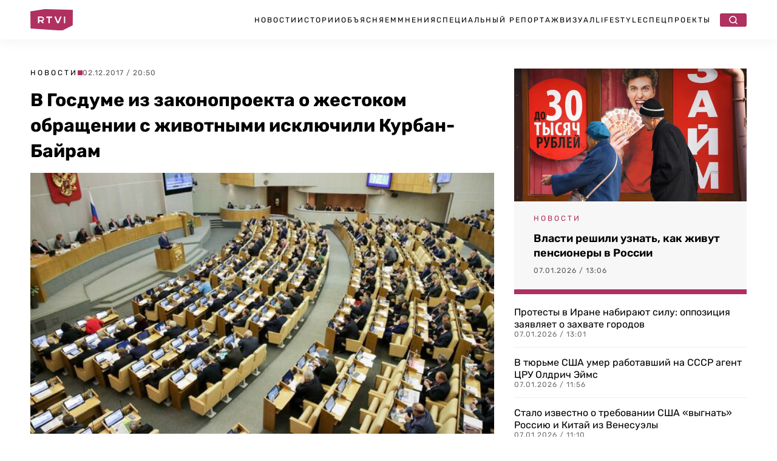

--- FILE ---
content_type: text/css
request_url: https://rtvi.com/wp-content/cache/min/1/wp-content/themes/rtvi/css/main.css?ver=1766684452
body_size: 15361
content:
/*! normalize.css v3.0.3 | MIT License | github.com/necolas/normalize.css */
 html{font-family:sans-serif;-ms-text-size-adjust:100%;-webkit-text-size-adjust:100%}body{margin:0}article,aside,details,figcaption,figure,footer,header,hgroup,main,menu,nav,section,summary{display:block}audio,canvas,progress,video{display:inline-block;vertical-align:baseline}audio:not([controls]){display:none;height:0}[hidden],template{display:none}a{background-color:transparent}a:active,a:hover{outline:0}abbr[title]{border-bottom:1px dotted}b,strong{font-weight:700}dfn{font-style:italic}h1{font-size:2em;margin:.67em 0}mark{background:#ff0;color:#000}small{font-size:80%}sub,sup{font-size:75%;line-height:0;position:relative;vertical-align:baseline}sup{top:-.5em}sub{bottom:-.25em}img{border:0}svg:not(:root){overflow:hidden}figure{margin:1em 40px}hr{box-sizing:content-box;height:0}pre{overflow:auto}code,kbd,pre,samp{font-family:monospace,monospace;font-size:1em}button,input,optgroup,select,textarea{color:inherit;font:inherit;margin:0}button{overflow:visible}button,select{text-transform:none}button,html input[type="button"],input[type="reset"]{-webkit-appearance:button;cursor:pointer}button[disabled],html input[disabled]{cursor:default}button::-moz-focus-inner,input::-moz-focus-inner{border:0;padding:0}input{line-height:normal}input[type='checkbox'],input[type='radio']{box-sizing:border-box;padding:0}input[type='number']::-webkit-inner-spin-button,input[type='number']::-webkit-outer-spin-button{height:auto}input[type='search']{-webkit-appearance:none}input[type='search']::-webkit-search-cancel-button,input[type='search']::-webkit-search-decoration{-webkit-appearance:none}fieldset{border:1px solid silver;margin:0 2px;padding:.35em .625em .75em}legend{border:0;padding:0}textarea{overflow:auto}optgroup{font-weight:700}table{border-collapse:collapse;border-spacing:0}td,th{padding:0}@font-face{font-display:swap;font-family:'webflow-icons';src:url([data-uri]) format('truetype');font-weight:400;font-style:normal}[class^="w-icon-"],[class*=" w-icon-"]{font-family:'webflow-icons'!important;speak:none;font-style:normal;font-weight:400;font-variant:normal;text-transform:none;line-height:1;-webkit-font-smoothing:antialiased;-moz-osx-font-smoothing:grayscale}.w-icon-slider-right:before{content:"\e600"}.w-icon-slider-left:before{content:"\e601"}.w-icon-nav-menu:before{content:"\e602"}.w-icon-arrow-down:before,.w-icon-dropdown-toggle:before{content:"\e603"}.w-icon-file-upload-remove:before{content:"\e900"}.w-icon-file-upload-icon:before{content:"\e903"}*{-webkit-box-sizing:border-box;-moz-box-sizing:border-box;box-sizing:border-box}html{height:100%}body{margin:0;min-height:100%;background-color:#fff;font-family:Arial,sans-serif;font-size:14px;line-height:20px;color:#333}img{max-width:100%;vertical-align:middle;display:inline-block}html.w-mod-touch *{background-attachment:scroll!important}.w-block{display:block}.w-inline-block{max-width:100%;display:inline-block}.w-clearfix:before,.w-clearfix:after{content:" ";display:table;grid-column-start:1;grid-row-start:1;grid-column-end:2;grid-row-end:2}.w-clearfix:after{clear:both}.w-hidden{display:none}.w-button{display:inline-block;padding:9px 15px;background-color:#3898EC;color:#fff;border:0;line-height:inherit;text-decoration:none;cursor:pointer;border-radius:0}input.w-button{-webkit-appearance:button}html[data-w-dynpage] [data-w-cloak]{color:transparent!important}.w-code-block{margin:unset}pre.w-code-block code{all:inherit}.w-optimization{display:contents}.w-webflow-badge,.w-webflow-badge *{position:static;left:auto;top:auto;right:auto;bottom:auto;z-index:auto;display:block;visibility:visible;overflow:visible;overflow-x:visible;overflow-y:visible;box-sizing:border-box;width:auto;height:auto;max-height:none;max-width:none;min-height:0;min-width:0;margin:0;padding:0;float:none;clear:none;border:0 none transparent;border-radius:0;background:none;background-image:none;background-position:0% 0%;background-size:auto auto;background-repeat:repeat;background-origin:padding-box;background-clip:border-box;background-attachment:scroll;background-color:transparent;box-shadow:none;opacity:1;transform:none;transition:none;direction:ltr;font-family:inherit;font-weight:inherit;color:inherit;font-size:inherit;line-height:inherit;font-style:inherit;font-variant:inherit;text-align:inherit;letter-spacing:inherit;text-decoration:inherit;text-indent:0;text-transform:inherit;list-style-type:disc;text-shadow:none;font-smoothing:auto;vertical-align:baseline;cursor:inherit;white-space:inherit;word-break:normal;word-spacing:normal;word-wrap:normal}.w-webflow-badge{position:fixed!important;display:inline-block!important;visibility:visible!important;z-index:2147483647!important;top:auto!important;right:12px!important;bottom:12px!important;left:auto!important;color:#aaadb0!important;background-color:#fff!important;border-radius:3px!important;padding:6px!important;font-size:12px!important;opacity:1!important;line-height:14px!important;text-decoration:none!important;transform:none!important;margin:0!important;width:auto!important;height:auto!important;overflow:visible!important;white-space:nowrap;box-shadow:0 0 0 1px rgba(0,0,0,.1),0 1px 3px rgba(0,0,0,.1);cursor:pointer}.w-webflow-badge>img{display:inline-block!important;visibility:visible!important;opacity:1!important;vertical-align:middle!important}h1,h2,h3,h4,h5,h6{font-weight:700;margin-bottom:10px}h1{font-size:38px;line-height:44px;margin-top:20px}h2{font-size:32px;line-height:36px;margin-top:20px}h3{font-size:24px;line-height:30px;margin-top:20px}h4{font-size:18px;line-height:24px;margin-top:10px}h5{font-size:14px;line-height:20px;margin-top:10px}h6{font-size:12px;line-height:18px;margin-top:10px}p{margin-top:0;margin-bottom:10px}blockquote{margin:0 0 10px 0;padding:10px 20px;border-left:5px solid #E2E2E2;font-size:18px;line-height:22px}figure{margin:0;margin-bottom:10px}figcaption{margin-top:5px;text-align:center}ul,ol{margin-top:0;margin-bottom:10px;padding-left:40px}.w-list-unstyled{padding-left:0;list-style:none}.w-embed:before,.w-embed:after{content:" ";display:table;grid-column-start:1;grid-row-start:1;grid-column-end:2;grid-row-end:2}.w-embed:after{clear:both}.w-video{width:100%;position:relative;padding:0}.w-video iframe,.w-video object,.w-video embed{position:absolute;top:0;left:0;width:100%;height:100%;border:none}fieldset{padding:0;margin:0;border:0}button,[type='button'],[type='reset']{border:0;cursor:pointer;-webkit-appearance:button}.w-form{margin:0 0 15px}.w-form-done{display:none;padding:20px;text-align:center;background-color:#ddd}.w-form-fail{display:none;margin-top:10px;padding:10px;background-color:#ffdede}label{display:block;margin-bottom:5px;font-weight:700}.w-input,.w-select{display:block;width:100%;height:38px;padding:8px 12px;margin-bottom:10px;font-size:14px;line-height:1.42857143;color:#333;vertical-align:middle;background-color:#fff;border:1px solid #ccc}.w-input::placeholder,.w-select::placeholder{color:#999}.w-input:focus,.w-select:focus{border-color:#3898EC;outline:0}.w-input[disabled],.w-select[disabled],.w-input[readonly],.w-select[readonly],fieldset[disabled] .w-input,fieldset[disabled] .w-select{cursor:not-allowed}.w-input[disabled]:not(.w-input-disabled),.w-select[disabled]:not(.w-input-disabled),.w-input[readonly],.w-select[readonly],fieldset[disabled]:not(.w-input-disabled) .w-input,fieldset[disabled]:not(.w-input-disabled) .w-select{background-color:#eee}textarea.w-input,textarea.w-select{height:auto}.w-select{background-color:#f3f3f3}.w-select[multiple]{height:auto}.w-form-label{display:inline-block;cursor:pointer;font-weight:400;margin-bottom:0}.w-radio{display:block;margin-bottom:5px;padding-left:20px}.w-radio:before,.w-radio:after{content:" ";display:table;grid-column-start:1;grid-row-start:1;grid-column-end:2;grid-row-end:2}.w-radio:after{clear:both}.w-radio-input{margin:4px 0 0;line-height:normal;float:left;margin-left:-20px}.w-radio-input{margin-top:3px}.w-file-upload{display:block;margin-bottom:10px}.w-file-upload-input{width:.1px;height:.1px;opacity:0;overflow:hidden;position:absolute;z-index:-100}.w-file-upload-default,.w-file-upload-uploading,.w-file-upload-success{display:inline-block;color:#333}.w-file-upload-error{display:block;margin-top:10px}.w-file-upload-default.w-hidden,.w-file-upload-uploading.w-hidden,.w-file-upload-error.w-hidden,.w-file-upload-success.w-hidden{display:none}.w-file-upload-uploading-btn{display:flex;font-size:14px;font-weight:400;cursor:pointer;margin:0;padding:8px 12px;border:1px solid #ccc;background-color:#fafafa}.w-file-upload-file{display:flex;flex-grow:1;justify-content:space-between;margin:0;padding:8px 9px 8px 11px;border:1px solid #ccc;background-color:#fafafa}.w-file-upload-file-name{font-size:14px;font-weight:400;display:block}.w-file-remove-link{margin-top:3px;margin-left:10px;width:auto;height:auto;padding:3px;display:block;cursor:pointer}.w-icon-file-upload-remove{margin:auto;font-size:10px}.w-file-upload-error-msg{display:inline-block;color:#ea384c;padding:2px 0}.w-file-upload-info{display:inline-block;line-height:38px;padding:0 12px}.w-file-upload-label{display:inline-block;font-size:14px;font-weight:400;cursor:pointer;margin:0;padding:8px 12px;border:1px solid #ccc;background-color:#fafafa}.w-icon-file-upload-icon,.w-icon-file-upload-uploading{display:inline-block;margin-right:8px;width:20px}.w-icon-file-upload-uploading{height:20px}.w-container{margin-left:auto;margin-right:auto;max-width:940px}.w-container:before,.w-container:after{content:" ";display:table;grid-column-start:1;grid-row-start:1;grid-column-end:2;grid-row-end:2}.w-container:after{clear:both}.w-container .w-row{margin-left:-10px;margin-right:-10px}.w-row:before,.w-row:after{content:" ";display:table;grid-column-start:1;grid-row-start:1;grid-column-end:2;grid-row-end:2}.w-row:after{clear:both}.w-row .w-row{margin-left:0;margin-right:0}.w-col{position:relative;float:left;width:100%;min-height:1px;padding-left:10px;padding-right:10px}.w-col .w-col{padding-left:0;padding-right:0}.w-col-1{width:8.33333333%}.w-col-2{width:16.66666667%}.w-col-3{width:25%}.w-col-4{width:33.33333333%}.w-col-5{width:41.66666667%}.w-col-6{width:50%}.w-col-7{width:58.33333333%}.w-col-8{width:66.66666667%}.w-col-9{width:75%}.w-col-10{width:83.33333333%}.w-col-11{width:91.66666667%}.w-col-12{width:100%}.w-hidden-main{display:none!important}@media screen and (max-width:991px){.w-container{max-width:728px}.w-hidden-main{display:inherit!important}.w-hidden-medium{display:none!important}.w-col-medium-1{width:8.33333333%}.w-col-medium-2{width:16.66666667%}.w-col-medium-3{width:25%}.w-col-medium-4{width:33.33333333%}.w-col-medium-5{width:41.66666667%}.w-col-medium-6{width:50%}.w-col-medium-7{width:58.33333333%}.w-col-medium-8{width:66.66666667%}.w-col-medium-9{width:75%}.w-col-medium-10{width:83.33333333%}.w-col-medium-11{width:91.66666667%}.w-col-medium-12{width:100%}.w-col-stack{width:100%;left:auto;right:auto}}@media screen and (max-width:767px){.w-hidden-main{display:inherit!important}.w-hidden-medium{display:inherit!important}.w-hidden-small{display:none!important}.w-row,.w-container .w-row{margin-left:0;margin-right:0}.w-col{width:100%;left:auto;right:auto}.w-col-small-1{width:8.33333333%}.w-col-small-2{width:16.66666667%}.w-col-small-3{width:25%}.w-col-small-4{width:33.33333333%}.w-col-small-5{width:41.66666667%}.w-col-small-6{width:50%}.w-col-small-7{width:58.33333333%}.w-col-small-8{width:66.66666667%}.w-col-small-9{width:75%}.w-col-small-10{width:83.33333333%}.w-col-small-11{width:91.66666667%}.w-col-small-12{width:100%}}@media screen and (max-width:479px){.w-container{max-width:none}.w-hidden-main{display:inherit!important}.w-hidden-medium{display:inherit!important}.w-hidden-small{display:inherit!important}.w-hidden-tiny{display:none!important}.w-col{width:100%}.w-col-tiny-1{width:8.33333333%}.w-col-tiny-2{width:16.66666667%}.w-col-tiny-3{width:25%}.w-col-tiny-4{width:33.33333333%}.w-col-tiny-5{width:41.66666667%}.w-col-tiny-6{width:50%}.w-col-tiny-7{width:58.33333333%}.w-col-tiny-8{width:66.66666667%}.w-col-tiny-9{width:75%}.w-col-tiny-10{width:83.33333333%}.w-col-tiny-11{width:91.66666667%}.w-col-tiny-12{width:100%}}.w-widget{position:relative}.w-widget-map{width:100%;height:400px}.w-widget-map label{width:auto;display:inline}.w-widget-map img{max-width:inherit}.w-widget-map .gm-style-iw{text-align:center}.w-widget-map .gm-style-iw>button{display:none!important}.w-widget-twitter{overflow:hidden}.w-widget-twitter-count-shim{display:inline-block;vertical-align:top;position:relative;width:28px;height:20px;text-align:center;background:#fff;border:#758696 solid 1px;border-radius:3px}.w-widget-twitter-count-shim *{pointer-events:none;user-select:none}.w-widget-twitter-count-shim .w-widget-twitter-count-inner{position:relative;font-size:15px;line-height:12px;text-align:center;color:#999;font-family:serif}.w-widget-twitter-count-shim .w-widget-twitter-count-clear{position:relative;display:block}.w-widget-twitter-count-shim.w--large{width:36px;height:28px}.w-widget-twitter-count-shim.w--large .w-widget-twitter-count-inner{font-size:18px;line-height:18px}.w-widget-twitter-count-shim:not(.w--vertical){margin-left:5px;margin-right:8px}.w-widget-twitter-count-shim:not(.w--vertical).w--large{margin-left:6px}.w-widget-twitter-count-shim:not(.w--vertical):before,.w-widget-twitter-count-shim:not(.w--vertical):after{top:50%;left:0;border:solid transparent;content:' ';height:0;width:0;position:absolute;pointer-events:none}.w-widget-twitter-count-shim:not(.w--vertical):before{border-color:rgba(117,134,150,0);border-right-color:#5d6c7b;border-width:4px;margin-left:-9px;margin-top:-4px}.w-widget-twitter-count-shim:not(.w--vertical).w--large:before{border-width:5px;margin-left:-10px;margin-top:-5px}.w-widget-twitter-count-shim:not(.w--vertical):after{border-color:rgba(255,255,255,0);border-right-color:#fff;border-width:4px;margin-left:-8px;margin-top:-4px}.w-widget-twitter-count-shim:not(.w--vertical).w--large:after{border-width:5px;margin-left:-9px;margin-top:-5px}.w-widget-twitter-count-shim.w--vertical{width:61px;height:33px;margin-bottom:8px}.w-widget-twitter-count-shim.w--vertical:before,.w-widget-twitter-count-shim.w--vertical:after{top:100%;left:50%;border:solid transparent;content:' ';height:0;width:0;position:absolute;pointer-events:none}.w-widget-twitter-count-shim.w--vertical:before{border-color:rgba(117,134,150,0);border-top-color:#5d6c7b;border-width:5px;margin-left:-5px}.w-widget-twitter-count-shim.w--vertical:after{border-color:rgba(255,255,255,0);border-top-color:#fff;border-width:4px;margin-left:-4px}.w-widget-twitter-count-shim.w--vertical .w-widget-twitter-count-inner{font-size:18px;line-height:22px}.w-widget-twitter-count-shim.w--vertical.w--large{width:76px}.w-background-video{position:relative;overflow:hidden;height:500px;color:#fff}.w-background-video>video{background-size:cover;background-position:50% 50%;position:absolute;margin:auto;width:100%;height:100%;right:-100%;bottom:-100%;top:-100%;left:-100%;object-fit:cover;z-index:-100}.w-background-video>video::-webkit-media-controls-start-playback-button{display:none!important;-webkit-appearance:none}.w-background-video--control{position:absolute;bottom:1em;right:1em;background-color:transparent;padding:0}.w-background-video--control>[hidden]{display:none!important}.w-slider{position:relative;height:300px;text-align:center;background:#ddd;clear:both;-webkit-tap-highlight-color:rgba(0,0,0,0);tap-highlight-color:rgba(0,0,0,0)}.w-slider-mask{position:relative;display:block;overflow:hidden;z-index:1;left:0;right:0;height:100%;white-space:nowrap}.w-slide{position:relative;display:inline-block;vertical-align:top;width:100%;height:100%;white-space:normal;text-align:left}.w-slider-nav{position:absolute;z-index:2;top:auto;right:0;bottom:0;left:0;margin:auto;padding-top:10px;height:40px;text-align:center;-webkit-tap-highlight-color:rgba(0,0,0,0);tap-highlight-color:rgba(0,0,0,0)}.w-slider-nav.w-round>div{border-radius:100%}.w-slider-nav.w-num>div{width:auto;height:auto;padding:.2em .5em;font-size:inherit;line-height:inherit}.w-slider-nav.w-shadow>div{box-shadow:0 0 3px rgba(51,51,51,.4)}.w-slider-nav-invert{color:#fff}.w-slider-nav-invert>div{background-color:rgba(34,34,34,.4)}.w-slider-nav-invert>div.w-active{background-color:#222}.w-slider-dot{position:relative;display:inline-block;width:1em;height:1em;background-color:rgba(255,255,255,.4);cursor:pointer;margin:0 3px .5em;transition:background-color 100ms,color 100ms}.w-slider-dot.w-active{background-color:#fff}.w-slider-dot:focus{outline:none;box-shadow:0 0 0 2px #fff}.w-slider-dot:focus.w-active{box-shadow:none}.w-slider-arrow-left,.w-slider-arrow-right{position:absolute;width:80px;top:0;right:0;bottom:0;left:0;margin:auto;cursor:pointer;overflow:hidden;color:#fff;font-size:40px;-webkit-tap-highlight-color:rgba(0,0,0,0);tap-highlight-color:rgba(0,0,0,0);user-select:none}.w-slider-arrow-left [class^='w-icon-'],.w-slider-arrow-right [class^='w-icon-'],.w-slider-arrow-left [class*=' w-icon-'],.w-slider-arrow-right [class*=' w-icon-']{position:absolute}.w-slider-arrow-left:focus,.w-slider-arrow-right:focus{outline:0}.w-slider-arrow-left{z-index:3;right:auto}.w-slider-arrow-right{z-index:4;left:auto}.w-icon-slider-left,.w-icon-slider-right{top:0;right:0;bottom:0;left:0;margin:auto;width:1em;height:1em}.w-slider-aria-label{border:0;clip:rect(0 0 0 0);height:1px;margin:-1px;overflow:hidden;padding:0;position:absolute;width:1px}.w-slider-force-show{display:block!important}.w-dropdown{display:inline-block;position:relative;text-align:left;margin-left:auto;margin-right:auto;z-index:900}.w-dropdown-btn,.w-dropdown-toggle,.w-dropdown-link{position:relative;vertical-align:top;text-decoration:none;color:#222;padding:20px;text-align:left;margin-left:auto;margin-right:auto;white-space:nowrap}.w-dropdown-toggle{user-select:none;display:inline-block;cursor:pointer;padding-right:40px}.w-dropdown-toggle:focus{outline:0}.w-icon-dropdown-toggle{position:absolute;top:0;right:0;bottom:0;margin:auto;margin-right:20px;width:1em;height:1em}.w-dropdown-list{position:absolute;background:#ddd;display:none;min-width:100%}.w-dropdown-list.w--open{display:block}.w-dropdown-link{padding:10px 20px;display:block;color:#222}.w-dropdown-link.w--current{color:#0082f3}.w-dropdown-link:focus{outline:0}@media screen and (max-width:767px){.w-nav-brand{padding-left:10px}}.w-lightbox-backdrop{cursor:auto;font-style:normal;letter-spacing:normal;list-style:disc;text-indent:0;text-shadow:none;text-transform:none;visibility:visible;white-space:normal;word-break:normal;word-spacing:normal;word-wrap:normal;position:fixed;top:0;right:0;bottom:0;left:0;color:#fff;font-family:"Helvetica Neue",Helvetica,Ubuntu,"Segoe UI",Verdana,sans-serif;font-size:17px;line-height:1.2;font-weight:300;text-align:center;background:rgba(0,0,0,.9);z-index:2000;outline:0;opacity:0;-webkit-user-select:none;-moz-user-select:none;-webkit-tap-highlight-color:transparent;-webkit-transform:translate(0,0)}.w-lightbox-backdrop,.w-lightbox-container{height:100%;overflow:auto;-webkit-overflow-scrolling:touch}.w-lightbox-content{position:relative;height:100vh;overflow:hidden}.w-lightbox-view{position:absolute;width:100vw;height:100vh;opacity:0}.w-lightbox-view:before{content:"";height:100vh}.w-lightbox-group,.w-lightbox-group .w-lightbox-view,.w-lightbox-group .w-lightbox-view:before{height:86vh}.w-lightbox-frame,.w-lightbox-view:before{display:inline-block;vertical-align:middle}.w-lightbox-figure{position:relative;margin:0}.w-lightbox-group .w-lightbox-figure{cursor:pointer}.w-lightbox-img{width:auto;height:auto;max-width:none}.w-lightbox-image{display:block;float:none;max-width:100vw;max-height:100vh}.w-lightbox-group .w-lightbox-image{max-height:86vh}.w-lightbox-caption{position:absolute;right:0;bottom:0;left:0;padding:.5em 1em;background:rgba(0,0,0,.4);text-align:left;text-overflow:ellipsis;white-space:nowrap;overflow:hidden}.w-lightbox-embed{position:absolute;top:0;right:0;bottom:0;left:0;width:100%;height:100%}.w-lightbox-control{position:absolute;top:0;width:4em;background-size:24px;background-repeat:no-repeat;background-position:center;cursor:pointer;-webkit-transition:all 0.3s;transition:all 0.3s}.w-lightbox-left{display:none;bottom:0;left:0;background-image:url([data-uri])}.w-lightbox-right{display:none;right:0;bottom:0;background-image:url([data-uri])}.w-lightbox-close{right:0;height:2.6em;background-image:url([data-uri]);background-size:18px}.w-lightbox-strip{position:absolute;bottom:0;left:0;right:0;padding:0 1vh;line-height:0;white-space:nowrap;overflow-x:auto;overflow-y:hidden}.w-lightbox-item{display:inline-block;width:10vh;padding:2vh 1vh;box-sizing:content-box;cursor:pointer;-webkit-transform:translate3d(0,0,0)}.w-lightbox-active{opacity:.3}.w-lightbox-thumbnail{position:relative;height:10vh;background:#222;overflow:hidden}.w-lightbox-thumbnail-image{position:absolute;top:0;left:0}.w-lightbox-thumbnail .w-lightbox-tall{top:50%;width:100%;-webkit-transform:translate(0,-50%);transform:translate(0,-50%)}.w-lightbox-thumbnail .w-lightbox-wide{left:50%;height:100%;-webkit-transform:translate(-50%,0);transform:translate(-50%,0)}.w-lightbox-spinner{position:absolute;top:50%;left:50%;box-sizing:border-box;width:40px;height:40px;margin-top:-20px;margin-left:-20px;border:5px solid rgba(0,0,0,.4);border-radius:50%;-webkit-animation:spin 0.8s infinite linear;animation:spin 0.8s infinite linear}.w-lightbox-spinner:after{content:"";position:absolute;top:-4px;right:-4px;bottom:-4px;left:-4px;border:3px solid transparent;border-bottom-color:#fff;border-radius:50%}.w-lightbox-hide{display:none}.w-lightbox-noscroll{overflow:hidden}@media (min-width:768px){.w-lightbox-content{height:96vh;margin-top:2vh}.w-lightbox-view,.w-lightbox-view:before{height:96vh}.w-lightbox-group,.w-lightbox-group .w-lightbox-view,.w-lightbox-group .w-lightbox-view:before{height:84vh}.w-lightbox-image{max-width:96vw;max-height:96vh}.w-lightbox-group .w-lightbox-image{max-width:82.3vw;max-height:84vh}.w-lightbox-left,.w-lightbox-right{display:block;opacity:.5}.w-lightbox-close{opacity:.8}.w-lightbox-control:hover{opacity:1}}.w-lightbox-inactive,.w-lightbox-inactive:hover{opacity:0}.w-richtext:before,.w-richtext:after{content:" ";display:table;grid-column-start:1;grid-row-start:1;grid-column-end:2;grid-row-end:2}.w-richtext:after{clear:both}.w-richtext[contenteditable="true"]:before,.w-richtext[contenteditable="true"]:after{white-space:initial}.w-richtext ol,.w-richtext ul{overflow:hidden}.w-richtext .w-richtext-figure-selected.w-richtext-figure-type-video div:after,.w-richtext .w-richtext-figure-selected[data-rt-type="video"] div:after{outline:2px solid #2895f7}.w-richtext .w-richtext-figure-selected.w-richtext-figure-type-image div,.w-richtext .w-richtext-figure-selected[data-rt-type="image"] div{outline:2px solid #2895f7}.w-richtext figure.w-richtext-figure-type-video>div:after,.w-richtext figure[data-rt-type="video"]>div:after{content:'';position:absolute;display:none;left:0;top:0;right:0;bottom:0}.w-richtext figure{position:relative;max-width:60%}.w-richtext figure>div:before{cursor:default!important}.w-richtext figure img{width:100%}.w-richtext figure figcaption.w-richtext-figcaption-placeholder{opacity:.6}.w-richtext figure div{font-size:0;color:transparent}.w-richtext figure.w-richtext-figure-type-image,.w-richtext figure[data-rt-type="image"]{display:table}.w-richtext figure.w-richtext-figure-type-image>div,.w-richtext figure[data-rt-type="image"]>div{display:inline-block}.w-richtext figure.w-richtext-figure-type-image>figcaption,.w-richtext figure[data-rt-type="image"]>figcaption{display:table-caption;caption-side:bottom}.w-richtext figure.w-richtext-figure-type-video,.w-richtext figure[data-rt-type="video"]{width:60%;height:0}.w-richtext figure.w-richtext-figure-type-video iframe,.w-richtext figure[data-rt-type="video"] iframe{position:absolute;top:0;left:0;width:100%;height:100%}.w-richtext figure.w-richtext-figure-type-video>div,.w-richtext figure[data-rt-type="video"]>div{width:100%}.w-richtext figure.w-richtext-align-center{margin-right:auto;margin-left:auto;clear:both}.w-richtext figure.w-richtext-align-center.w-richtext-figure-type-image>div,.w-richtext figure.w-richtext-align-center[data-rt-type="image"]>div{max-width:100%}.w-richtext figure.w-richtext-align-normal{clear:both}.w-richtext figure.w-richtext-align-fullwidth{width:100%;max-width:100%;text-align:center;clear:both;display:block;margin-right:auto;margin-left:auto}.w-richtext figure.w-richtext-align-fullwidth>div{display:inline-block;padding-bottom:inherit}.w-richtext figure.w-richtext-align-fullwidth>figcaption{display:block}.w-richtext figure.w-richtext-align-floatleft{float:left;margin-right:15px;clear:none}.w-richtext figure.w-richtext-align-floatright{float:right;margin-left:15px;clear:none}.w-nav{position:relative;background:#ddd;z-index:1000}.w-nav:before,.w-nav:after{content:" ";display:table;grid-column-start:1;grid-row-start:1;grid-column-end:2;grid-row-end:2}.w-nav:after{clear:both}.w-nav-brand{position:relative;float:left;text-decoration:none;color:#333}.w-nav-link{position:relative;display:inline-block;vertical-align:top;text-decoration:none;color:#222;padding:20px;text-align:left;margin-left:auto;margin-right:auto}.w-nav-link.w--current{color:#0082f3}.w-nav-menu{position:relative;float:right}[data-nav-menu-open]{display:block!important;position:absolute;top:100%;left:0;right:0;background:#C8C8C8;text-align:center;overflow:visible;min-width:200px}.w--nav-link-open{display:block;position:relative}.w-nav-overlay{position:absolute;overflow:hidden;display:none;top:100%;left:0;right:0;width:100%}.w-nav-overlay [data-nav-menu-open]{top:0}.w-nav[data-animation='over-left'] .w-nav-overlay{width:auto}.w-nav[data-animation='over-left'] .w-nav-overlay,.w-nav[data-animation='over-left'] [data-nav-menu-open]{right:auto;z-index:1;top:0}.w-nav[data-animation='over-right'] .w-nav-overlay{width:auto}.w-nav[data-animation='over-right'] .w-nav-overlay,.w-nav[data-animation='over-right'] [data-nav-menu-open]{left:auto;z-index:1;top:0}.w-nav-button{position:relative;float:right;padding:18px;font-size:24px;display:none;cursor:pointer;-webkit-tap-highlight-color:rgba(0,0,0,0);tap-highlight-color:rgba(0,0,0,0);user-select:none}.w-nav-button:focus{outline:0}.w-nav-button.w--open{background-color:#C8C8C8;color:#fff}.w-nav[data-collapse='all'] .w-nav-menu{display:none}.w-nav[data-collapse='all'] .w-nav-button{display:block}.w--nav-dropdown-open{display:block}.w--nav-dropdown-toggle-open{display:block}.w--nav-dropdown-list-open{position:static}@media screen and (max-width:991px){.w-nav[data-collapse='medium'] .w-nav-menu{display:none}.w-nav[data-collapse='medium'] .w-nav-button{display:block}}@media screen and (max-width:767px){.w-nav[data-collapse='small'] .w-nav-menu{display:none}.w-nav[data-collapse='small'] .w-nav-button{display:block}.w-nav-brand{padding-left:10px}}@media screen and (max-width:479px){.w-nav[data-collapse='tiny'] .w-nav-menu{display:none}.w-nav[data-collapse='tiny'] .w-nav-button{display:block}}.w-tabs{position:relative}.w-tabs:before,.w-tabs:after{content:" ";display:table;grid-column-start:1;grid-row-start:1;grid-column-end:2;grid-row-end:2}.w-tabs:after{clear:both}.w-tab-menu{position:relative}.w-tab-link{position:relative;display:inline-block;vertical-align:top;text-decoration:none;padding:9px 30px;text-align:left;cursor:pointer;color:#222;background-color:#ddd}.w-tab-link.w--current{background-color:#C8C8C8}.w-tab-link:focus{outline:0}.w-tab-content{position:relative;display:block;overflow:hidden}.w-tab-pane{position:relative;display:none}.w--tab-active{display:block}@media screen and (max-width:479px){.w-tab-link{display:block}}.w-ix-emptyfix:after{content:""}@keyframes spin{0%{transform:rotate(0deg)}100%{transform:rotate(360deg)}}.w-dyn-empty{padding:10px;background-color:#ddd}.w-dyn-hide{display:none!important}.w-dyn-bind-empty{display:none!important}.w-condition-invisible{display:none!important}.wf-layout-layout{display:grid}.w-code-component>*{height:100%;width:100%;position:absolute;top:0;left:0}:root{--white:white;--black:black}.w-layout-grid{grid-row-gap:16px;grid-column-gap:16px;grid-template-rows:auto auto;grid-template-columns:1fr 1fr;grid-auto-columns:1fr;display:grid}body{color:#333;font-family:Arial,Helvetica Neue,Helvetica,sans-serif;font-size:14px;line-height:20px}p{margin-bottom:15px}a{color:#b03060;text-decoration:none}ul,li{margin-bottom:15px}blockquote{border-left:5px solid #b03060;margin-bottom:15px;font-size:20px;font-weight:500;line-height:31px}.navbar-black{background-color:#0000;background-image:linear-gradient(#0d1321e6,#0000 99%);position:absolute;inset:0% 0% auto}.body{color:#000;font-family:Rubik,sans-serif}.section-content{background-color:#fff;padding:10px 35px 35px}.pixel{background-color:#b03060;width:8px;height:8px;margin-bottom:1px}.category-top-main{color:#fff;letter-spacing:3px;text-transform:uppercase;font-size:12px;line-height:12px}.news-col{flex-direction:column;justify-content:flex-start;margin-top:20px;display:flex}.date{color:#5a5a5a;letter-spacing:1px;font-size:12px;line-height:12px}.date.news-row{color:#6e6e6e;display:inline-block}.header-container{border-bottom:1px dotted #ffffff80;flex:1;align-items:center;max-width:100%;height:86px;margin-left:1%;margin-right:1%;padding-left:15px;padding-right:15px;display:flex}.m2-meta{background-color:#0d1321;flex-direction:column;justify-content:center;align-items:flex-start;height:100%;padding:25px 32px 30px;display:flex}.m2-meta.noimg{border-top:8px solid #b03060;justify-content:center;padding-left:45px}.alt-category{color:#b03060;letter-spacing:3px;text-transform:uppercase;font-size:12px;line-height:12px}.m2-title{color:#fff;margin-top:10px;margin-bottom:12px;font-size:16px;font-weight:500;line-height:21px;overflow:hidden}.m2-title.noimg{margin-top:35px;margin-bottom:35px;font-size:23px;line-height:31px}.m2-card{flex-direction:column;flex:1;min-height:418px;display:flex}.m2-image{width:100%}.grid-2-grey{grid-column-gap:20px;grid-template-rows:auto;width:100%;padding-top:25px;padding-bottom:25px}.card1-meta{background-color:#f7f7f7;border-bottom:8px solid #b03060;flex-direction:column;justify-content:center;align-items:flex-start;height:100%;padding:22px 32px 25px;display:flex}.card1-meta.noimg{border-top:8px solid #b03060;justify-content:center;align-items:flex-start;padding-left:80px;padding-right:80px}.card1-title{color:#000;margin-top:15px;margin-bottom:11px;font-size:18px;font-weight:600;line-height:24px}.card1-title.noimg{margin-top:35px;margin-bottom:35px;font-size:28px;line-height:38px}.play-btn1{z-index:11;float:right;background-color:#b03060;border-radius:50%;justify-content:center;align-items:center;width:44px;height:44px;margin-top:-22px;margin-bottom:-22px;margin-right:25px;padding-left:4px;display:none;position:relative}.play-btn1.noimg{display:none}.play-inside1{border-top:8px solid #0000;border-bottom:8px solid #0000;border-left:14px solid #fff;width:0;height:0;margin-top:13px;margin-left:auto;margin-right:auto}.card1-block{flex-direction:column;min-height:500px;display:flex}.card1-image{object-fit:cover;width:100%;min-height:190px}.card1-image.noimg{display:none}.newsrow-main-title{color:#000;margin-top:0;margin-bottom:10px;font-size:19px;font-weight:500;line-height:24px;display:block}.newsrow-main-title:hover{color:#b03060}.newsrow-3col-title{color:#000;margin-bottom:10px;font-size:16px;font-weight:400;line-height:20px;display:block}.newsrow-3col-title:hover{color:#b03060}.alt-category2{color:#6e6e6e;letter-spacing:2px;font-size:12px;line-height:12px;display:inline-block}.row-5-text{width:100%;padding-top:25px;padding-bottom:25px}.card2-image{object-fit:cover;object-position:50% 0%;width:100%;min-height:328px}.card2-meta{background-color:#f7f7f7;border-bottom:8px solid #b03060;flex-direction:column;align-items:flex-start;height:100%;padding:27px 32px 20px;display:flex}.card2-meta.noimg{border-top:8px solid #b03060;justify-content:center;align-items:flex-start;padding-left:55px;padding-right:55px}.card2-title{color:#000;margin-top:15px;font-size:18px;font-weight:500;line-height:23px}.card2-title.noimg{margin-top:35px;font-size:25px;font-weight:600;line-height:35px}.grid-3-grey{grid-column-gap:20px;flex-direction:column;grid-template-rows:auto;grid-template-columns:1fr 1fr 1fr;grid-auto-columns:1fr;padding-top:25px;padding-bottom:25px}.card2-block{flex-direction:column;min-height:361px;display:flex}.icon{font-size:32px}.card3-image{width:100%}.card3-block{background-color:#f7f7f7;flex-direction:column;grid-template-rows:auto auto;grid-template-columns:1fr 1fr;grid-auto-columns:1fr;justify-content:space-between;align-items:flex-start;width:35%;padding:32px;display:flex}.footer-text-1{color:#fff;font-size:16px;line-height:25px}.sub-footer-text{color:#999;text-align:center;font-size:16px;line-height:25px}.sub-footer{padding-top:25px;padding-bottom:25px}.footer-logo{width:70px}.brand{flex-direction:row;align-items:center}.nav-block{align-items:center}.nav-menu-black{grid-column-gap:30px;flex:1;justify-content:flex-end;align-items:center;display:flex}.image-caption{color:#5a5a5a;white-space:break-spaces;width:100%;margin-top:5px;font-size:15px;line-height:20px}.single-container{background-color:#fff;max-width:1440px;padding-left:50px;padding-right:50px}.article-image{object-fit:cover;min-height:430px}.single-meta{grid-column-gap:15px;grid-row-gap:15px;align-content:space-around;align-items:center;display:flex}.main-sidebar{flex-direction:column;margin-top:2px;display:flex}.utility-page-wrap{justify-content:center;align-items:center;width:100vw;max-width:100%;height:100vh;max-height:100%;display:flex}.utility-page-content{text-align:center;flex-direction:column;width:260px;display:flex}.utility-page-form{flex-direction:column;align-items:stretch;display:flex}.arch-block{border-bottom:1px solid #e9e9e9;padding-top:40px;padding-bottom:40px;display:flex}.arch-title{margin-top:0;font-size:24px;line-height:32px}.arch-block-meta{align-self:center;width:100%;padding-left:25px}.nav-text{color:#fff;letter-spacing:3px;text-transform:uppercase;font-size:12px}.nav-text:hover{color:#b03060}.row-1-big{border-bottom:8px solid #b03060;justify-content:center;width:100%;margin-top:20px;display:flex}.card3-imgblock{width:65%}.footer-col-4{padding-left:15px;padding-right:0}.footer-4col{margin-top:35px}.text-block{color:#999;text-align:center;border:2px solid #999;border-radius:100%;padding:7px 4px 7px 5px;font-size:16px}.footer-18-dsc{display:flex}.footer-col-1{flex-direction:column;justify-content:space-between;padding-left:0;padding-right:0;display:flex}.footer-head1{color:#fff;margin-bottom:25px;font-size:16px;font-weight:600}.soc-icons{margin-bottom:35px}.footer-col-2{padding-left:0;padding-right:15px}.footer-col-3{padding-left:15px;padding-right:15px}.tlg-block{border-top:1px solid #eee;border-bottom:1px solid #eee;justify-content:space-around;margin:25px auto;padding-top:15px;padding-bottom:15px;display:flex}.tlg-link{background-color:#b03060;border-radius:5px;padding:8px 15px;text-decoration:none}.tlg-link:hover{background-color:#9c2854}._404-text{text-align:center;margin-top:45px;margin-bottom:35px;font-size:45px;line-height:65px}.tg-text{color:#fff;text-align:center;font-size:16px;line-height:26px}.common-cat-head{grid-column-gap:12px;align-items:center;margin-bottom:25px;display:flex}.single-black-article{max-width:720px}.single-black-section2{color:#fff;background-color:#0d1321;flex-direction:column;align-items:center;padding-bottom:30px;font-size:20px;line-height:30px;display:flex}.single-black-section1{color:#fff;background-image:linear-gradient(to top,#0d1321 3%,#0000000d),url(../../../../../../../themes/rtvi/images/pixel_1pixel.png),url(../../../../../../../themes/rtvi/images/1300.jpg);background-position:0 0,0 0,0 0;background-size:auto,auto,cover;justify-content:center;align-items:flex-end;height:80vh;display:flex}.single-black-title{margin-bottom:25px;line-height:50px}.h2-subtitle{text-align:center;margin-bottom:20px;font-size:27px;line-height:35px}.single-black-date{color:#fff;margin-right:15px;font-size:16px}.single-black-header{max-width:940px}.single-black-meta{border-top:2px solid #b03060;border-bottom:2px solid #b03060;justify-content:center;margin-bottom:25px;margin-left:25px;margin-right:25px;padding-top:5px;padding-bottom:5px;display:flex}.single-black-author{color:#b03060;margin-left:15px;font-size:16px}.single-black-footer{justify-content:center}.single-black-subfooter{border-top:1px solid #fff;justify-content:center;align-items:flex-start;min-width:320px;margin-top:25px;padding-top:25px;display:flex}.single-outer{font-size:18px;line-height:30px}.container-content{max-width:1440px}.arch-container{background-color:#fff;max-width:1440px;padding-left:70px;padding-right:70px}.arch-grid{grid-column-gap:20px;grid-row-gap:16px;grid-template-rows:auto;grid-template-columns:3fr 1.25fr}.arch-content{margin-bottom:20px}.img-block-sw{margin-bottom:25px;display:block}.archive-image{object-fit:cover;width:250px;max-width:none;min-height:215px}.section-top{background-color:#0d1322;padding-left:35px;padding-right:35px}.top-title{color:#fff;cursor:pointer;margin-top:10px;margin-bottom:10px;font-size:14px;font-weight:400;line-height:26px}.top-title:hover{color:#b03060}.top-date{color:#fff;letter-spacing:1px;font-size:11px;font-weight:400;line-height:11px}.top-news{padding-top:35px;padding-bottom:15px}.top-meta{position:absolute;inset:auto 0% 0%}.grid-3-black{grid-column-gap:20px;grid-template-rows:auto;grid-template-columns:1fr 1fr 1fr;padding-top:25px;padding-bottom:25px}.container-top-mobile{flex-direction:column;max-width:1300px;display:block}.section-top-mobile{padding-top:25px;padding-bottom:25px;display:none}.story-title{color:#fff;line-height:14px}.section-int-content{background-color:#e9e9e9}.grid-top-mobile{grid-template-rows:auto;grid-template-columns:1fr 1fr 1fr 1fr}.story-block{grid-column-gap:5px;align-items:center;height:10px;display:flex}.story-meta{justify-content:space-between;align-items:center;width:100%;max-width:1440px;padding-top:15px;padding-bottom:15px;display:flex}.header-container-white{align-items:center;max-width:1440px;height:65px;display:flex}.search-button{background-color:#b03060;background-image:url(../../../../../../../themes/rtvi/images/search_icon.svg);background-position:50%;background-repeat:no-repeat;background-size:22px 16px;background-attachment:scroll;border-top-right-radius:3px;border-bottom-right-radius:3px;width:44px;height:22px}.search-button.black{background-color:#0000;background-image:url(../../../../../../../themes/rtvi/images/search_icon.svg);background-repeat:no-repeat;background-size:22px 16px;background-attachment:scroll}.nav-menu-white{grid-column-gap:25px;flex:1;justify-content:flex-end;display:flex}.search-input{border:1px solid #f0f0f0;border-top-left-radius:3px;border-bottom-left-radius:3px;height:22px;margin-bottom:0;padding:0 10px;font-size:12px}.search-input.black{border-top-right-radius:3px;border-bottom-right-radius:3px;padding-right:5px}.nav-text-white{color:#000;letter-spacing:2px;text-transform:uppercase;font-size:12px;line-height:26px;transition:color .2s}.nav-text-white:hover{color:#b03060}.container-white-top{background-color:#fff;max-width:1440px;padding-left:50px;padding-right:50px;position:relative;box-shadow:0 4px 20px #0000000d}.navbar-white{background-color:#0000}.arrow-red{width:18px}.figure{margin-bottom:15px;position:relative}.article-title{margin-top:15px;margin-bottom:15px;font-size:30px;line-height:42px;display:block}.container-footer{background-color:#0d1322;max-width:1440px;padding-left:70px;padding-right:70px}.section-footer{background-color:#e9e9e9}.section-footer.frontpage{background-color:#0d1322}.top-main-title{color:#fff;margin-top:20px;margin-bottom:25px;padding-right:25%;font-size:35px;font-weight:700;line-height:45px;display:block}.top-news-grid{grid-column-gap:20px;grid-row-gap:20px;border-top:1px solid #b03060;grid-template-rows:auto;grid-template-columns:1fr 1fr 1fr 1fr}.top-cat-main{grid-column-gap:10px;flex-direction:row;align-items:center;display:flex}.top-line-header{color:#fff;letter-spacing:2px;text-transform:uppercase;background-color:#b03060;border-top-left-radius:2px;border-top-right-radius:2px;padding:1px 10px;font-size:12px;line-height:18px;display:inline-block}.category{letter-spacing:3px;text-transform:uppercase;padding-top:3px;padding-bottom:3px;font-size:12px;line-height:12px}.top-cat2{letter-spacing:1px;font-size:12px;line-height:12px}.top-cat-date-block{grid-column-gap:5px;opacity:.5;color:#fff;align-items:center;display:flex}.top-pixel{background-color:#ffffff80;width:2px;height:2px}.container-404{background-color:#fff;max-width:1440px;padding-bottom:55px;padding-left:70px;padding-right:70px}.docpage-text{max-width:1188px;font-size:18px;line-height:30px;margin:auto}.docpage-title{text-align:center;margin-top:0;margin-bottom:35px;font-size:43px;line-height:55px;display:block}.top-image-block{background-image:linear-gradient(to top,#0d1322,#0000),linear-gradient(270deg,#0d1322 1%,#0000 40%),linear-gradient(to right,#0d1322 1%,#0000 40%),url(../../../../../../../themes/rtvi/images/neboskreb1.jpg);background-position:0 0,0 0,0 0,50% 0;background-repeat:repeat,repeat,repeat,no-repeat;background-size:auto,auto,auto,cover;background-attachment:scroll,scroll,scroll,scroll;flex-direction:column;justify-content:center;height:760px;display:flex}.logo-svg{height:32px;height:auto}.search-white{background-color:#fff;border-radius:3px;align-self:center;align-items:center;margin-bottom:0;display:none;position:absolute;right:0%}.search-white.black{background-color:#0000}.container-top{max-width:1440px}.stories-line{background-color:#0d1321;border-top:1px dotted #ffffff80;justify-content:center;padding-left:35px;padding-right:35px;display:flex}.top-inner{position:relative}.section-white-top{background-color:#e9e9e9}.section-white-top.frontpage{display:none}.article{color:#000}.image-description{margin-top:5px;font-size:15px;line-height:20px}.author-name{color:#222;text-align:center;margin-bottom:10px;font-size:15px;line-height:20px}.authors{grid-column-gap:8px;justify-content:flex-end;font-style:normal;display:flex}.address-link{color:#b03060;text-align:center;letter-spacing:1px;font-size:12px;line-height:12px}.author-block{border-top:1px solid #eee;padding:15px 10px}.row-1-noimage{background-color:#0d1321;align-items:center;height:500px;padding-left:55px;padding-right:55px;display:flex}.row-1-excerpt{color:#fff;font-family:Rubik,sans-serif;font-size:21px;line-height:31px}.info-noimg{color:#b03060;text-align:center;border:3px solid #b03060;border-radius:100%;margin-right:25px;padding:25px 20px;font-size:60px}.container-ads-footer{background-color:#fff;max-width:1440px;padding:25px 50px}.container-ads-header{background-color:#fff;max-width:1440px;padding:23px 50px}.arch-header{flex-direction:row;display:flex}.arch-header-title{color:#fff;text-align:center;letter-spacing:1px;margin-top:0;margin-bottom:0;padding-left:15px;padding-right:15px;font-size:16px;font-weight:500;line-height:26px}.currency-rate-mainpage{grid-column-gap:7px;color:#fff;align-items:center;margin-left:20px;display:flex}.currency-inner{text-align:center;font-size:12px;line-height:16px}.currency-div{border-right:1px solid #5a5a5a80;align-self:stretch}.single-grid{grid-column-gap:30px;grid-template-rows:auto;grid-template-columns:2fr 1fr;max-width:1200px;margin-left:auto;margin-right:auto}.soc-button{width:62px;max-height:300px;margin-bottom:20px;position:sticky;top:15px}.exclusive{color:#fff;letter-spacing:2px;text-transform:uppercase;background-color:#b03060;border-radius:3px;padding:3px 3px 3px 5px;font-size:12px;line-height:12px}.exclimg3{background-color:#0000;width:12px;height:12px}.alt-exclusive{color:#fff;letter-spacing:3px;text-transform:uppercase;background-color:#b03060;border-radius:3px;flex-wrap:nowrap;padding:2px 3px 2px 6px;font-size:12px;line-height:12px}.story-grid{grid-column-gap:28px;background-color:#f7f7f7;border-top:4px solid #b03060;grid-template-rows:auto;grid-template-columns:.5fr 1fr;margin-top:-3px;padding:30px 30px 35px}.story-grid-titles{grid-column-gap:30px;flex-direction:column;grid-template-rows:auto auto auto;grid-template-columns:1fr 1fr;grid-auto-columns:1fr;align-items:center;display:grid}.story-head{background-color:#b03060;border-top-left-radius:3px;border-top-right-radius:3px;align-self:flex-start;display:inline-block}.story{flex-direction:column;margin-bottom:35px}.story-descr-img{object-fit:cover;border-right:1px dotted #999;min-height:330px;padding-right:30px}.story-name{color:#fff;letter-spacing:2px;text-transform:uppercase;padding-top:3px;padding-left:15px;padding-right:15px;font-size:12px}.div-block-2{background-color:#00de55;height:20px}.line{border-bottom:6px solid #b03160;flex:1;margin-left:-5px}.arch-header-inner{background-color:#b03160;border-left:5px solid #8d224a;border-top-right-radius:5px}.text-excerpt{margin-bottom:10px;line-height:24px}.story-descr-img-football{opacity:0;object-fit:cover;height:330px;padding-right:0}.columns-football{background-image:url(../../../../../../../themes/rtvi/images/Fifa_1440.jpg);background-position:0 0;background-size:cover;width:100%}.column{color:#fff;align-items:center;min-height:330px;padding-top:25px;display:flex}.story-grid-titles-football{grid-column-gap:30px;flex-direction:column;grid-template-rows:auto auto auto;grid-template-columns:1fr 1fr;grid-auto-columns:1fr;display:grid}.football{justify-content:center;margin-bottom:35px;display:none}.expert-text-inner{flex-direction:column;justify-content:center;min-height:120px;display:flex}.expert-foto{border:6px solid #94254f;border-radius:50%;max-width:150px;max-height:150px}.exp-text2{color:#94254f;font-weight:500}.expert-col{align-items:center;margin:35px 0 15px;display:flex}.expert-col-text{border-left:1px dotted #a5a5a5;padding-left:15px}.exp-text3{color:gray;font-size:16px}.expert-col-foto{padding-right:15px}.exp-text1{letter-spacing:1px;text-transform:uppercase;margin-left:5px;font-weight:600}.expert-opinion{align-items:center;margin-bottom:10px;line-height:18px;display:flex}.article-image-sw{object-fit:cover;width:100%;min-height:700px}.footer-links{color:#999;border-bottom:1px solid #484848;justify-content:center;margin-top:8px;padding-top:5px;padding-bottom:12px;display:flex}.footer-divider{color:#484848;padding-left:10px;padding-right:10px}.card1-sidebar{flex-direction:column;min-height:217px;display:flex}.image{display:none}.container-ads-mainpage{min-width:100%;margin-top:20px;margin-bottom:35px}.legallink{color:#999}.newsrow-5-grid{grid-column-gap:25px;grid-row-gap:30px;grid-template-rows:auto;grid-template-columns:1fr 1fr 1fr}.card3-title{color:#000;font-size:24px;font-weight:600;line-height:28px}.search-btn{cursor:pointer;background-color:#b03060;border-radius:3px;justify-content:center;align-self:center;width:44px;height:22px;margin-left:15px;padding-left:14px;padding-right:14px;display:flex}.search-btn.black{background-color:#0000;margin-left:0}.subtitle{color:#5a5a5a;letter-spacing:1px;border-left:2px solid #969696;margin-top:0;margin-bottom:15px;padding-left:10px;font-family:Rubik,sans-serif;font-size:16px;font-weight:400;line-height:24px}.single-inner-grid{grid-template-rows:auto;grid-template-columns:.25fr 2.5fr}.article-title-sw{margin-top:10px;margin-bottom:15px;font-size:42px;line-height:50px;display:block}.article-sw{max-width:1200px;margin-left:auto;margin-right:auto;font-size:18px;line-height:30px}.article-text-sw{max-width:920px;margin-left:auto;margin-right:auto}.divider{border-bottom:1px solid #eee;margin-top:15px;margin-bottom:15px}.currency-rate{grid-column-gap:7px;color:#5a5a5a;align-items:center;margin-left:20px;display:flex}.sideblock-news{grid-row-gap:10px;flex-direction:column;display:flex}.sideblock-title{color:#000;font-size:16px;font-weight:400;line-height:20px}.sideblock-title:hover{color:#b03060}.after-text{max-width:779px}.story-col-title{margin-bottom:10px;font-size:16px;font-weight:400;line-height:20px;display:block}.story-col-title:hover{color:#b03060}.exclusive-outer{margin-bottom:10px;display:flex}@media screen and (min-width:1440px){.header-container{margin-left:35px;margin-right:35px;padding-left:25px;padding-right:25px}.article-image{width:100%}.nav-menu-white{grid-column-gap:27px}.search-white{width:210px}.story-descr-img-football{max-height:330px;padding:15px 0 15px 15px}.image{display:none}}@media screen and (max-width:991px){.body{background-color:#fff}.section-content{padding-left:70px;padding-right:70px}.header-container{background-image:none;padding:15px 25px}.m2-meta.noimg{padding-left:35px}.m2-title,.m2-title.noimg{font-size:21px;line-height:30px}.m2-card{min-height:0}.grid-2-grey{grid-row-gap:20px;flex-direction:column;padding-top:10px;display:flex}.card1-meta.noimg{padding-left:32px;padding-right:32px}.card1-title{font-size:18px;font-weight:500;line-height:25px}.card1-title.noimg{font-size:18px;line-height:25px}.card1-block{min-height:0}.row-5-text{padding-top:15px;padding-bottom:15px}.card2-meta{padding-top:32px;padding-bottom:32px}.card2-meta.noimg{border-top-style:none;border-top-width:0;padding:32px}.card2-title{font-size:21px;line-height:30px}.card2-title.noimg{margin-top:20px;font-size:21px;font-weight:500;line-height:30px}.grid-3-grey{grid-row-gap:20px;margin-top:0;padding-top:0;display:flex}.card2-block{min-height:0}.icon{color:#222;display:none}.card3-image{width:100%}.card3-block{width:auto}.footer-text-1{margin-bottom:25px}.brand{padding-left:0}.nav-block{margin-bottom:20px;padding-left:25px}.nav-menu-black{-webkit-backdrop-filter:blur(5px);backdrop-filter:blur(5px);background-color:#fff;border-top:1px solid #e6e6e6;padding-top:20px;padding-bottom:5px}.menu-button{text-align:right;padding-left:10px;padding-right:15px}.menu-button.w--open{background-color:#0000}.article-image{width:auto;height:auto;min-height:400px}.logo{padding-left:15px}.main-sidebar{padding-top:0}.arch-title{font-size:24px;line-height:32px}.nav-text{color:#222}.row-1-big{flex-direction:column-reverse;margin-top:0;padding-top:0}.card3-imgblock{width:auto}.footer-col-4{padding-left:0}.footer-18-dsc{justify-content:center}.footer-col-1{margin-bottom:30px}.soc-icons{margin-bottom:25px}.footer-col-2{padding-right:0}.footer-col-3{padding-left:0;padding-right:0}._404-text{font-size:42px;line-height:60px}.single-black-article{padding-left:15px;padding-right:15px}.single-black-section1{background-image:linear-gradient(0deg,#0d1321,#0000),url(../../../../../../../themes/rtvi/images/pixel_1pixel.png),url(../../../../../../../themes/rtvi/images/1300.jpg);background-position:0 0,0 0,50% 0;background-repeat:repeat,repeat,repeat;background-size:auto,auto,cover;background-attachment:scroll,scroll,scroll;height:auto}.single-black-title{text-shadow:3px 3px 3px #222;padding-left:25px;padding-right:25px;font-size:34px;line-height:46px}.single-outer{min-width:0;max-width:none}.arch-container{padding-left:25px;padding-right:25px}.arch-grid{display:block}.img-block-sw,.archive-image{min-height:0}.section-top{padding-left:0;padding-right:0;display:none}.grid-3-black{grid-row-gap:20px;flex-direction:column;padding-top:15px;padding-bottom:15px;display:flex}.container-top-mobile{margin-top:15px}.section-top-mobile{padding:0 70px;display:block}.grid-top-mobile{grid-row-gap:20px;flex-direction:column;grid-template-rows:auto;grid-template-columns:1fr 1fr;grid-auto-columns:1fr;margin-top:15px;display:flex}.search-button{height:28px;margin-right:0;padding-left:10px;padding-right:10px}.nav-menu-white{text-align:left;background-color:#fff;border-top:1px solid #f1f1f1;padding-top:25px;padding-bottom:20px}.search-input{background-color:#fff;border-color:#ececec;max-width:280px;height:28px;margin-left:0}.nav-text-white{font-size:14px;font-weight:400}.container-white-top{border-bottom-style:none;border-bottom-width:0;padding-left:0;padding-right:0}.figure{width:auto;height:auto;min-height:400px}.article-title{font-size:35px;line-height:45px}.container-404{padding-left:25px;padding-right:25px}.docpage-text{max-width:none}.docpage-title{font-size:35px;line-height:45px}.search-white{background-color:#f8f8f8;justify-content:center;width:auto;margin-top:25px;margin-left:0;padding:15px 20px;display:flex;position:static}.stories-line{display:none}.section-white-top,.section-white-top.frontpage{display:block}.authors{justify-content:center}.row-1-noimage{height:350px}.row-1-excerpt{font-size:18px;line-height:28px}.container-ads-header{padding-top:20px;padding-bottom:20px}.arch-header-title{padding-top:2px}.currency-rate-mainpage{color:#616161;flex:1;max-height:64px;margin-left:10px;display:flex}.currency-inner{padding-left:5px;padding-right:5px}.single-grid{display:block}.soc-button{display:none}.story-grid{flex-direction:column;display:flex}.story-grid-titles{grid-column-gap:0;grid-row-gap:30px;align-items:flex-start;display:flex}.story-head{border-top-left-radius:0}.story{margin-bottom:15px}.story-descr-img{border-bottom-style:none;border-bottom-width:0;margin-bottom:5px;padding-right:0}.line{align-self:stretch}.story-descr-img-football{opacity:1;border-right-style:none;border-right-width:0;height:auto;padding:15px 5px 10px}.columns-football{background-position:100%;background-size:auto}.column{padding-left:15px;padding-right:15px}.story-grid-titles-football{display:block}.column-2{justify-content:center;display:flex}.article-image-sw{width:auto;height:auto;min-height:400px}.footer-links{flex-direction:column}.footer-divider{display:none}.card1-sidebar{min-height:0}.container-ads-mainpage{padding-top:20px;padding-bottom:20px}.legallink{padding-top:5px;padding-bottom:5px}.newsrow-5-grid{grid-row-gap:30px;flex-direction:column;margin-top:20px;display:flex}.card3-title{font-size:21px;font-weight:500;line-height:30px}.search-btn{display:none}.subtitle{letter-spacing:0;border-top:1px solid silver;border-left-style:none;border-left-width:0;margin-top:10px;padding-top:10px;padding-left:0}.iconimage{height:19px}.single-inner-grid{grid-template-columns:2.5fr}.article-title-sw{font-size:35px;line-height:45px}.article-sw{min-width:0;max-width:none}.divider{width:100%}.currency-rate{flex:1;max-height:64px;margin-left:10px;display:flex}}@media screen and (max-width:767px){ul{padding-left:20px}blockquote{font-size:18px;line-height:28px}.section-content{padding-left:15px;padding-right:15px}.date{display:block}.m2-meta.noimg{border-top:0 #0000;border-bottom:0 #0000}.alt-category{display:block}.m2-title{font-size:18px;font-weight:500;line-height:25px}.m2-title.noimg{margin-top:20px;margin-bottom:20px;font-size:18px;font-weight:500;line-height:25px}.m2-card{min-height:0}.card1-meta.noimg{border-top:0 #0000;padding-left:35px}.card1-title.noimg{margin-top:20px;margin-bottom:20px}.newsrow-main-title{font-weight:700}.card2-meta.noimg{border-top:0 #0000}.card2-title,.card2-title.noimg{font-size:18px;line-height:25px}.single-container{padding-left:15px;padding-right:15px}.article-image{min-height:300px}.single-meta{margin-bottom:15px}.main-sidebar{margin-top:25px}.arch-block{flex-direction:column}.arch-title{font-size:21px;line-height:28px}.arch-block-meta{padding-left:5px}.tlg-block{flex-direction:column}._404-text{font-size:32px;line-height:42px}.common-cat-head{margin-bottom:15px}.single-black-article{font-size:18px}.single-black-title{margin-bottom:25px;padding-left:15px;padding-right:15px;font-size:26px;line-height:32px}.single-black-date{padding-top:5px;padding-bottom:5px}.single-black-meta{flex-flow:column;margin-left:15px;margin-right:15px}.single-black-author{margin-left:0;padding-top:5px;padding-bottom:5px}.single-outer{color:#000;font-size:18px;line-height:28px}.arch-container{padding-left:15px;padding-right:15px}.archive-image{width:100%;height:100%;margin-bottom:15px}.section-top-mobile{padding-left:15px;padding-right:15px}.container-white-top{border-bottom-style:none;border-bottom-width:0}.figure{min-height:300px}.article-title{font-size:28px;line-height:38px;display:block}.container-footer{padding-left:35px;padding-right:35px}.container-404{padding-left:15px;padding-right:15px}.docpage-text{color:#000;font-size:18px;line-height:28px}.docpage-title{font-size:28px;line-height:38px;display:block}.author-name{display:block}.authors{flex-direction:column}.address-link{display:block}.row-1-noimage{flex-direction:column;justify-content:center;height:auto;padding:35px}.row-1-excerpt{font-size:16px;line-height:26px}.info-noimg{margin-bottom:20px;margin-right:0;padding:14px;font-size:40px}.container-ads-header{padding-left:15px;padding-right:15px}.arch-header{margin-bottom:0}.alt-exclusive{display:block}.story-grid{padding-left:15px;padding-right:15px}.story-descr-img{min-height:200px}.line{display:none}.arch-header-inner{border-top-right-radius:0}.story-descr-img-football{min-height:200px}.expert-foto{margin-bottom:10px}.expert-col{text-align:center;flex-direction:column;display:flex}.expert-col-text{border-left-width:0;padding-left:0;padding-right:0}.expert-col-foto{padding-left:0;padding-right:0}.expert-opinion{text-align:center;justify-content:center}.article-image-sw{min-height:300px}.card3-title{font-size:18px;line-height:25px}.subtitle{letter-spacing:0;font-size:16px;line-height:23px}.article-title-sw{font-size:28px;line-height:38px;display:block}.article-sw{color:#000;font-size:18px;line-height:28px}}@media screen and (max-width:479px){.section-content{flex-direction:row}.header-container{background-color:#fff;background-image:none}.m2-meta.noimg{padding-top:32px;padding-left:32px}.row-5-text{padding-top:10px}.article-image{min-height:200px}.main-sidebar{min-width:200px}.arch-title{font-size:19px;line-height:26px}._404-text{font-size:23px}.single-black-section1{background-image:linear-gradient(0deg,#0d1321,#0000),url(../../../../../../../themes/rtvi/images/pixel_1pixel.png),url(../../../../../../../themes/rtvi/images/1300.jpg);background-position:0 0,0 0,50% 0;background-repeat:repeat,repeat,no-repeat;background-size:auto,auto,cover;background-attachment:scroll,scroll,scroll}.single-black-title{font-size:24px;font-weight:500;line-height:30px}.img-block-sw{margin-bottom:10px}.section-top{background-color:#0d1221;display:none}.section-top-mobile{margin-top:0}.container-white-top{display:block}.figure{min-height:200px}.article-title{font-size:23px;line-height:32px}.container-footer{padding-left:15px;padding-right:15px}.docpage-title{font-size:23px;line-height:32px}.logo-svg{width:60px;height:30px;height:auto}.currency-rate-mainpage{flex:1;justify-content:center}.story{margin-left:-15px;margin-right:-15px}.article-image-sw{min-height:200px}.article-title-sw{font-size:23px;line-height:32px}.currency-rate{flex:1;justify-content:center}}a{color:unset}.highlighted{background-color:#ffffff!important}.article-text-sw a{color:#b03060;text-decoration:none}.article-text-sw .author-name a{color:#000}@media (max-width:1199px){.top-main-block{margin-bottom:90px}}.top-title{word-spacing:1px}.top-image-block{opacity:1;animation-name:fdInOpacity;animation-iteration-count:1;animation-timing-function:ease-in;animation-duration:0.6s}@keyframes fdInOpacity{0%{opacity:.2}100%{opacity:1}}.top-image-block.pbl1{animation-duration:0.1s}.w-input:focus,.w-select:focus{border-color:#f0f0f0}.search-white{animation:slideDown 0.2s ease forwards}@keyframes slideDown{from{transform:translateY(-100%)}to{transform:translateY(0)}}@media (min-width:992px) and (max-width:1260px){.nav-block:has(a[href="https://rtvi.com/speczialnyj-reportazh/"]){display:none!important}}@media (min-width:992px) and (max-width:1278px){.currency-rate{display:none}}.section-top .currency-inner,.section-top .currency-div{color:#fff}#cookie-banner,#cookie-banner-opros{position:fixed;top:0;left:0;width:100%;background-color:rgba(0,0,0,.85);color:#fff;z-index:9999;display:flex;align-items:center;justify-content:center;padding:0 20px;box-sizing:border-box;padding:20px}.cookie-content{max-width:890px;width:100%;display:flex;justify-content:space-between;align-items:center}.cookie-content p{margin:0;font-size:16px;max-width:750px}.cookie-content a{text-decoration:underline}#cookie-accept,#cookie-accept-opros{background-color:#b03060;color:#fff;border:none;padding:10px 20px;font-size:16px;cursor:pointer;border-radius:4px}.rm-form-title-text:before{content:'Сообщить об опечатке';position:absolute;background-color:#f5f5f5;padding:2px}span.rm-form-email-hint{display:none}@media (min-width:901px){.setka-mob{display:none}}@media (max-width:900px){.setka-desk{display:none}}.container-ads-mainpage{text-align:center;padding:25px 0}.container-ads-single{text-align:center;padding:5px 0 20px 0;max-width:1188px;margin:auto}@media (min-width:701px){img.bmobile{display:none}img.bdesktop{min-height:137px;width:100%;max-width:1440px}}@media (max-width:700px){img.bdesktop{display:none}img.bmobile{min-height:145px}.container-ads-mainpage{padding:0 0 20px 0}.container-ads-header{min-height:140px}}@media (min-width:901px){.singlemob{margin:0 110px;display:none}}.article-text a{color:#b03060}.article-text p{word-break:break-word}.mtt-inread{margin-bottom:15px}@media (max-width:900px){.mtt-adhesion-button--skip{right:-15px!important;top:-20px!important}}.wp-video{margin:15px 0 15px 0}
/*!!!*/
figcaption{text-align:left}@media (max-width:991px){.article-image{width:100%!important}}@media (max-width:990px){.wp-caption{width:100%!important;height:auto}.article-text img{width:100%!important;height:auto}.article-text-sw img{width:100%!important;height:auto}}@media (min-width:991px){.wp-caption img{max-width:695px;height:auto}.wp-caption{max-width:695px;height:auto}.article-text img{max-width:695px;height:auto}.article-sw .wp-caption img{max-width:920px;height:auto}.article-sw .wp-caption{max-width:920px;height:auto}.article-sw img{max-width:920px;height:auto}.img-block-sw img{max-width:100%}}.aligncenter{margin-left:auto;margin-right:auto;display:block}@media (min-width:1190px){.double-pic.wp-caption{max-width:100%!important}.double-pic.wp-caption img{max-width:100%!important}.double-pic img{max-width:100%!important}.double-pic{display:flex;justify-content:center;gap:15px;margin-left:-10vw;margin-right:-10vw}}@media (min-width:2200px){.double-pic{margin-left:-200px;margin-right:-200px}}.image-caption{word-break:break-word}.wp-caption-text{color:#8a8a8a;font-size:14px;line-height:24px;padding-top:5px}.wp-caption-text b{color:#222;font-weight:400}.sensitive-wrapper{position:relative;display:inline-block}.sensitive-text{position:absolute;bottom:0;left:0;width:100%;padding:5px;background-color:rgba(0,0,0,.7);color:#fff;font-weight:700;text-align:center;font-size:17px;pointer-events:none;height:100%;display:flex;flex-direction:column;justify-content:center}.someblur{filter:blur(10px);transform:scale(.98);opacity:.6}.doc-talk .img-block{display:none}.article-text iframe{width:100%!important}@media (min-width:991px){.video-container{position:relative;padding-bottom:51%;padding-top:30px;height:0;margin-bottom:30px}.article-text .video-container iframe,.video-container object,.video-container embed{position:absolute;top:0;left:0;width:100%;height:100%}}.single-black-article iframe{width:100%!important}@media (max-width:600px){.single-black-article iframe{min-height:250px}}.single-black-article .video-container{padding-bottom:0;padding-top:0;height:100%}.wp-audio-shortcode{margin-bottom:15px}div#telintext{border-top:2px dotted #000;border-bottom:2px dotted #000;padding:10px;margin-bottom:15px;font-weight:600;text-align:center}.soc-button .ya-share2__container.ya-share2__container_color-scheme_blackwhite .ya-share2__badge,.soc-button .ya-share2__container.ya-share2__container_color-scheme_blackwhite .ya-share2__mobile-popup-badge{background-color:#ececec}.soc-button .ya-share2__container.ya-share2__container_color-scheme_blackwhite .ya-share2__badge:hover{background-color:#b03060}.soc-button .ya-share2__container_size_l .ya-share2__badge .ya-share2__icon{height:58px;width:58px;background-size:28px 28px;background-repeat:no-repeat;background-position:center}.ya-share2__container_shape_round .ya-share2__badge{border-radius:5px!important}.tns-outer{margin-bottom:15px}.tns-nav{text-align:center}@media (max-width:600px){.tns-nav{visibility:hidden}}.tns-horizontal.tns-subpixel{white-space:break-spaces!important}.tns-nav button{margin:0 5px;background-color:#c06c8b;height:12px;width:8px;padding:0}button.tns-nav-active{height:19px;background-color:#b03060}.tns-controls{display:flex;justify-content:space-between;margin-bottom:-25px;background-color:#ececec;padding:6px 2px;border-radius:5px}.tns-controls button{margin:0 5px;color:#fff;font-weight:600;background-color:#b03060;width:41px;border-radius:5px;font-size:16px;height:25px;line-height:16px}h2{font-size:24px;margin-bottom:20px;margin-top:40px}h3{font-size:20px;margin:15px 0}h4,h5{font-size:18px;margin:0}.telegram::-webkit-scrollbar{width:10px}.telegram::-webkit-scrollbar-track{background-color:#e5e5e5;border-radius:5px}.telegram::-webkit-scrollbar-thumb{background-color:#b03060;border-radius:5px;height:40px}@media (max-width:768px){.notice1{margin:30px 0 15px 0}}@media (min-width:769px){.notice1{margin:45px 5px 0 5px}}.notice1{border:2px solid #000;padding:15px}.notice2{margin-bottom:15px;font-weight:600}.article-text.gallery{max-width:930px;margin-left:auto;margin-right:auto}.article-text.gallery .intext-box,.article-text.gallery .intext-frame{max-width:90%;padding:15px 25px}.single-black-article p{max-width:930px;margin-left:auto;margin-right:auto}.single-black-article.w-container{max-width:720px}.single-black-article h2{font-size:24px;margin-bottom:20px;margin-top:40px;max-width:930px;margin-left:auto;margin-right:auto}.single-black-article h3,.single-black-article h4,.single-black-article h5{font-size:18px;margin:0 auto;max-width:930px}.single-black-article .wp-caption{margin-top:25px}.single-black-article .wp-caption-text b{color:#fff}.single-black-article .intext-box{background-color:#f7e7b1;padding:20px 30px}.single-black-article ul{max-width:930px;margin-left:auto;margin-right:auto}.single-black-article img{max-width:100%;height:auto}.single-black-article a{color:#b03060}.intext-box{box-shadow:rgba(0,0,0,.1) 0 0 5px 0,rgba(0,0,0,.1) 0 0 1px 0;background-color:#fdf7e2;border:1px solid #f1e5bc;border-radius:5px;padding:15px 20px 1px 20px;font-size:16px;max-width:96%;margin:20px auto;color:#000}.intext-frame{border:3px solid #b03060;padding:15px 20px 1px 20px;border-radius:8px;margin:0 auto 15px auto;word-spacing:5px;max-width:930px}.intext-black{font-size:18px;margin:25px auto;font-style:italic;color:#fff;padding:15px 30px 1px 30px;border-left:8px solid #b03060;line-height:1.6;position:relative;background-color:#0d1321;max-width:930px}.intext-grey{font-size:18px;margin:25px auto;padding:1.2em 30px 1px 30px;border-left:8px solid #b03060;line-height:1.6;position:relative;background-color:#f7f7f7;font-weight:500;color:#000;max-width:930px}blockquote{padding:10px 0 1px 20px}blockquote.speaker{display:flex;border:0;padding:0}blockquote.speaker div[class^="wp-caption"]{display:flex;align-items:center}blockquote.speaker div[class^="wp-caption"] img{max-width:120px;float:left;margin:0 20px 0 0;border:5px solid #b03160;border-radius:50%}blockquote.speaker p.wp-caption-text b{color:#b03160;font-weight:700;font-size:18px}blockquote.speaker p.wp-caption-text{color:grey;font-size:16px;font-weight:400;padding:30px 0 30px 20px;border-left:1px dotted #a5a5a5}.speaker .wp-caption{width:100%!important}@media screen and (max-width:767px){blockquote.speaker div[class^="wp-caption"]{flex-direction:column}blockquote.speaker div[class^="wp-caption"] img{float:none;margin:0 0 15px 0}blockquote.speaker p.wp-caption-text{padding:0;border:0}}a.prev.page-numbers{margin-right:15px}a.next.page-numbers{margin-left:15px}.page-numbers{background-color:#b03060;color:#fff;padding:10px;margin:0 2px}.nav-links{margin-top:20px}.loadit_loadmore{margin:25px auto 0 auto;background-color:#b03060;color:#fff;padding:10px;width:150px;text-align:center;cursor:pointer}.section-footer a{color:#c36b8c}.legallink a{color:#999}.soc-icons ul{display:flex;justify-content:space-between;align-items:center;list-style:none;padding:0;max-width:300px}div#mv-slot{margin-bottom:126px!important}
/*!!!End of style.css!!! */